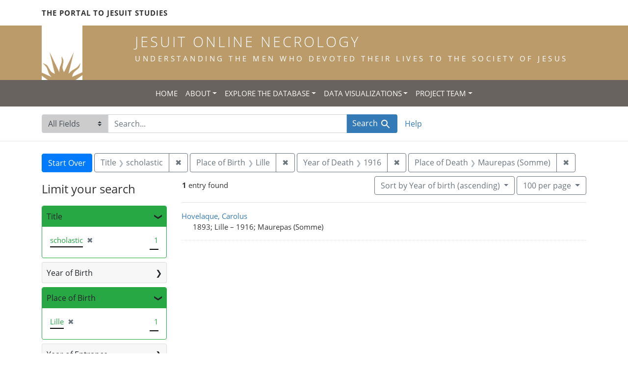

--- FILE ---
content_type: text/html; charset=utf-8
request_url: https://jesuitonlinenecrology.bc.edu/?f%5Bdeath_year_iti%5D%5B%5D=1916&f%5Bplace_of_birth_facet%5D%5B%5D=Lille&f%5Bplace_of_death_facet%5D%5B%5D=Maurepas+%28Somme%29&f%5Btitle_facet%5D%5B%5D=scholastic&per_page=100&sort=birth_asc
body_size: 5169
content:

<!DOCTYPE html>
<html class="no-js" lang="en">
  <head>
    <meta charset="utf-8">
    <meta http-equiv="Content-Type" content="text/html; charset=utf-8">
    <meta name="viewport" content="width=device-width, initial-scale=1, shrink-to-fit=no">

    <!-- Internet Explorer use the highest version available -->
    <meta http-equiv="X-UA-Compatible" content="IE=edge">

    <title>Year of Death: 1916 / Place of Birth: Lille / Place of Death: Maurepas (Somme) / Title: scholastic - Jesuit Online Necrology Search Results</title>
    <link href="https://jesuitonlinenecrology.bc.edu/catalog/opensearch.xml" title="Jesuit Online Necrology" type="application/opensearchdescription+xml" rel="search" />
    <link rel="shortcut icon" type="image/x-icon" href="/assets/favicon-2ac77be714dcfe50cdeba749fef7e6f521083334a154e1f98c4592862c9f23f7.ico" />
    <link rel="stylesheet" media="all" href="/assets/application-4df41d5f4c3c192708a18aa2428e5ef17668a63f0fba292135946dd42141d097.css" />
    <script src="/assets/application-59eec9320c2466fcfd49b496754ac300e095ca7eae90e3a0e87c1a6f6f54b114.js"></script>
    <meta name="csrf-param" content="authenticity_token" />
<meta name="csrf-token" content="NT8pY0sTxznPLEt5TPSrhn1_ZGbGaTSWAv5qyATqgrEyRE3XhxOA4F4oNph9E5ZopaCzk9tA-FmYNVYCwB8nRA" />
      <meta name="totalResults" content="1" />
<meta name="startIndex" content="0" />
<meta name="itemsPerPage" content="100" />

  <link rel="alternate" type="application/rss+xml" title="RSS for results" href="/catalog.rss?f%5Bdeath_year_iti%5D%5B%5D=1916&amp;f%5Bplace_of_birth_facet%5D%5B%5D=Lille&amp;f%5Bplace_of_death_facet%5D%5B%5D=Maurepas+%28Somme%29&amp;f%5Btitle_facet%5D%5B%5D=scholastic&amp;per_page=100&amp;sort=birth_asc" />
  <link rel="alternate" type="application/atom+xml" title="Atom for results" href="/catalog.atom?f%5Bdeath_year_iti%5D%5B%5D=1916&amp;f%5Bplace_of_birth_facet%5D%5B%5D=Lille&amp;f%5Bplace_of_death_facet%5D%5B%5D=Maurepas+%28Somme%29&amp;f%5Btitle_facet%5D%5B%5D=scholastic&amp;per_page=100&amp;sort=birth_asc" />
  <link rel="alternate" type="application/json" title="JSON" href="/catalog.json?f%5Bdeath_year_iti%5D%5B%5D=1916&amp;f%5Bplace_of_birth_facet%5D%5B%5D=Lille&amp;f%5Bplace_of_death_facet%5D%5B%5D=Maurepas+%28Somme%29&amp;f%5Btitle_facet%5D%5B%5D=scholastic&amp;per_page=100&amp;sort=birth_asc" />

    <!--- THIS IS TEXT TO SHOW -->
      <!-- Global site tag (gtag.js) - Google Analytics -->
 <!-- Google tag (gtag.js) -->
<script async src="https://www.googletagmanager.com/gtag/js?id=G-JV5MBTGVZS"></script>
<script>
  window.dataLayer = window.dataLayer || [];
  function gtag(){dataLayer.push(arguments);}
  gtag('js', new Date());

  gtag('config', 'G-JV5MBTGVZS');
</script>

  </head>
  <body class="blacklight-catalog blacklight-catalog-index">
    <header class="header">
  <!-- portal link container -->
  <div class="container-md">
      <div class="row">
        <div class="top-menu col-12">
          <span class="upper hidden-xs"><a href="https://www.jesuitportal.bc.edu" target="new" class="iajs">The Portal to Jesuit Studies</a></span>
          <ul class="nav navbar-nav bc-top-nav ">
            <!--
                <li>
                  <div class='nav-item user-signin'><a href="/users/sign_in">Sign in</a></div>
                </li>
            -->
          </ul>
        </div>
      </div>
    </div>
  </div>

  <!-- logo continer -->
  <div class="container-fluid brand-backgnd">
    <div class="container-md">
      <div class="brand">
        <a class="row site-header__link" href="/">
          <div class="col-md-2 col-sm-2 header-image">
            <img alt="Institute for Advanced Jesuit Studies" class="logo" src="/assets/bciajs_logo_transparent-c9c020bd7c4492ea218cf7136d6f885dbf37d7613344063eec18e282723f55cf.png" />
          </div>
          <div class="col-md-10 col-sm-10 header-text">
            <h1 class="upper header-title mt-3">Jesuit Online Necrology</h1>
            <h4 class="upper header-sub-title">Understanding the men who devoted their lives to the Society of Jesus</h4>
          </div>
        </a>
      </div>
    </div>
  </div>
</header>
    <nav id="skip-link" role="navigation" aria-label="Skip links">
      <a class="element-invisible element-focusable rounded-bottom py-2 px-3" data-turbolinks="false" href="#search_field">Skip to search</a>
      <a class="element-invisible element-focusable rounded-bottom py-2 px-3" data-turbolinks="false" href="#main-container">Skip to main content</a>
          <a class="element-invisible element-focusable rounded-bottom py-2 px-3" data-turbolinks="false" href="#documents">Skip to first result</a>

    </nav>
    <nav class="navbar navbar-expand-md topbar" role="navigation">

  <button class="navbar-toggler" type="button" data-toggle="collapse" data-target="#user-util-collapse" aria-controls="user-util-collapse" aria-expanded="false" aria-label="Toggle navigation">
    <span class="navbar-toggler-icon"></span>
  </button>

  <div class="container-fluid">  
    <div class="collapse navbar-collapse justify-content-md-center" id="user-util-collapse">
      <ul class="navbar-nav">
  <li class="nav-item"><a class="nav-link text-uppercase" href="/">Home</a></li>
  <li class="nav-item dropdown">
      <a class="nav-link dropdown-toggle text-uppercase" href="#" id="navbarAboutDropdown" role="button" data-toggle="dropdown" aria-haspopup="true" aria-expanded="false">About</a>
      <ul class="dropdown-menu" aria-labelledby="navbarAboutDropdown">
        <li><a class="dropdown-item" href="/pages/project">The Project</a></li>
        <li><a class="dropdown-item" href="/pages/source">The Source</a></li>
        <li><a class="dropdown-item" href="/pages/conventions">The Conventions</a></li>
        <li><a class="dropdown-item" href="/pages/names">The Names</a></li>
      </ul>
  </li>
  <li class="nav-item dropdown">
      <a class="nav-link dropdown-toggle text-uppercase" href="#" id="navbarAboutDropdown" role="button" data-toggle="dropdown" aria-haspopup="true" aria-expanded="false">Explore the Database</a>
      <ul class="dropdown-menu" aria-labelledby="navbarAboutDropdown">
        <li><a class="dropdown-item" href="/?search_field=all_fields&amp;q=">Browse the Database</a></li>
        <li><a class="dropdown-item" href="/pages/tips">Searching Tips/ FAQ</a></li>
      </ul>
  </li>
  <li class="nav-item dropdown">
      <a class="nav-link dropdown-toggle text-uppercase" href="#" id="navbarAboutDropdown" role="button" data-toggle="dropdown" aria-haspopup="true" aria-expanded="false">Data Visualizations</a>
      <ul class="dropdown-menu" aria-labelledby="navbarAboutDropdown">
        <li><a class="dropdown-item" href="/pages/mapping">Mapping the Necrologies</a></li>
        <li><a class="dropdown-item" href="/pages/tableau">Visualizing the Necrology</a></li>
      </ul>
  </li>
  <li class="nav-item dropdown">
      <a class="nav-link dropdown-toggle text-uppercase" href="#" id="navbarAboutDropdown" role="button" data-toggle="dropdown" aria-haspopup="true" aria-expanded="false">Project Team</a>
      <ul class="dropdown-menu" aria-labelledby="navbarAboutDropdown">
        <li><a class="dropdown-item" href="/pages/team">Project Team</a></li>
        <li><a class="dropdown-item" href="/pages/praxis">Praxis</a></li>
        <li><a class="dropdown-item" href="/pages/contact">Contact Us</a></li>
      </ul>
  </li>
  <!--
  
    <li class="nav-item"><a class="nav-link" href="/search_history">History</a>
</li>
  -->
  <!--li class="nav-item"><a class="nav-link" href="/pages">Pages</a></li-->
</ul>
    </div>
  </div>
</nav>

  <div class="navbar-search navbar" role="navigation">
    <div class="container search-navbar-jon">
      <form class="search-query-form" role="search" aria-label="Search" action="https://jesuitonlinenecrology.bc.edu/" accept-charset="UTF-8" method="get">
  <input type="hidden" name="f[death_year_iti][]" value="1916" />
<input type="hidden" name="f[place_of_birth_facet][]" value="Lille" />
<input type="hidden" name="f[place_of_death_facet][]" value="Maurepas (Somme)" />
<input type="hidden" name="f[title_facet][]" value="scholastic" />
<input type="hidden" name="per_page" value="100" />
<input type="hidden" name="sort" value="birth_asc" />
    <label for="search_field" class="sr-only">Search in</label>
  <div class="input-group">
    

        <select name="search_field" id="search_field" title="Targeted search options" class="custom-select search-field"><option value="all_fields">All Fields</option>
<option value="name">Name</option>
<option value="place">Place</option></select>

    <label for="q" class="sr-only">search for</label>
    <input type="text" name="q" id="q" placeholder="Search..." class="search-q q form-control rounded-0" autocomplete="off" data-autocomplete-enabled="true" data-autocomplete-path="/catalog/suggest" />

    <span class="input-group-append">
      

      <button type="submit" class="btn btn-primary search-btn" id="search">
        <span class="submit-search-text">Search</span>
        <span class="blacklight-icons blacklight-icon-search" aria-hidden="true"><?xml version="1.0"?>
<svg width="24" height="24" viewBox="0 0 24 24" aria-label="Search" role="img">
  <title>Search</title>
  <path fill="none" d="M0 0h24v24H0V0z"/>
  <path d="M15.5 14h-.79l-.28-.27C15.41 12.59 16 11.11 16 9.5 16 5.91 13.09 3 9.5 3S3 5.91 3 9.5 5.91 16 9.5 16c1.61 0 3.09-.59 4.23-1.57l.27.28v.79l5 4.99L20.49 19l-4.99-5zm-6 0C7.01 14 5 11.99 5 9.5S7.01 5 9.5 5 14 7.01 14 9.5 11.99 14 9.5 14z"/>
</svg>
</span>
      </button>
    </span>
  </div>
</form>


      <div class="search-links clearfix">
        <p id="search-help" class="search-link"><a href="/pages/tips">Help</a></p>
        <!--p id="advanced-search" class="search-link"><a href="/advanced">Advanced Search</a></p-->
      </div>
    </div>
  </div>


  <main id="main-container" class="container" role="main" aria-label="Main content">
      <h1 class="sr-only top-content-title">Search</h1>

      <div id="appliedParams" class="clearfix constraints-container">
      <h2 class="sr-only">Search Constraints</h2>

      <a class="catalog_startOverLink btn btn-primary" href="/">Start Over</a>

      <span class="constraints-label sr-only">You searched for:</span>
      
<span class="btn-group applied-filter constraint filter filter-title_facet">
  <span class="constraint-value btn btn-outline-secondary">
      <span class="filter-name">Title</span>
      <span class="filter-value" title="scholastic">scholastic</span>
  </span>
    <a class="btn btn-outline-secondary remove" href="/?f%5Bdeath_year_iti%5D%5B%5D=1916&amp;f%5Bplace_of_birth_facet%5D%5B%5D=Lille&amp;f%5Bplace_of_death_facet%5D%5B%5D=Maurepas+%28Somme%29&amp;per_page=100&amp;sort=birth_asc">
      <span class="remove-icon" aria-hidden="true">✖</span>
      <span class="sr-only">
        Remove constraint Title: scholastic
      </span>
</a></span>



<span class="btn-group applied-filter constraint filter filter-place_of_birth_facet">
  <span class="constraint-value btn btn-outline-secondary">
      <span class="filter-name">Place of Birth</span>
      <span class="filter-value" title="Lille">Lille</span>
  </span>
    <a class="btn btn-outline-secondary remove" href="/?f%5Bdeath_year_iti%5D%5B%5D=1916&amp;f%5Bplace_of_death_facet%5D%5B%5D=Maurepas+%28Somme%29&amp;f%5Btitle_facet%5D%5B%5D=scholastic&amp;per_page=100&amp;sort=birth_asc">
      <span class="remove-icon" aria-hidden="true">✖</span>
      <span class="sr-only">
        Remove constraint Place of Birth: Lille
      </span>
</a></span>



<span class="btn-group applied-filter constraint filter filter-death_year_iti">
  <span class="constraint-value btn btn-outline-secondary">
      <span class="filter-name">Year of Death</span>
      <span class="filter-value" title="1916">1916</span>
  </span>
    <a class="btn btn-outline-secondary remove" href="/?f%5Bplace_of_birth_facet%5D%5B%5D=Lille&amp;f%5Bplace_of_death_facet%5D%5B%5D=Maurepas+%28Somme%29&amp;f%5Btitle_facet%5D%5B%5D=scholastic&amp;per_page=100&amp;sort=birth_asc">
      <span class="remove-icon" aria-hidden="true">✖</span>
      <span class="sr-only">
        Remove constraint Year of Death: 1916
      </span>
</a></span>



<span class="btn-group applied-filter constraint filter filter-place_of_death_facet">
  <span class="constraint-value btn btn-outline-secondary">
      <span class="filter-name">Place of Death</span>
      <span class="filter-value" title="Maurepas (Somme)">Maurepas (Somme)</span>
  </span>
    <a class="btn btn-outline-secondary remove" href="/?f%5Bdeath_year_iti%5D%5B%5D=1916&amp;f%5Bplace_of_birth_facet%5D%5B%5D=Lille&amp;f%5Btitle_facet%5D%5B%5D=scholastic&amp;per_page=100&amp;sort=birth_asc">
      <span class="remove-icon" aria-hidden="true">✖</span>
      <span class="sr-only">
        Remove constraint Place of Death: Maurepas (Somme)
      </span>
</a></span>


    </div>



    <div class="row">
  <div class="col-md-12">
    <div id="main-flashes">
      <div class="flash_messages">
    
    
    
    
</div>

    </div>
  </div>
</div>


    <div class="row">
          <section id="content" class="col-lg-9 order-last" aria-label="search results">
        





<div id="sortAndPerPage" class="sort-pagination d-md-flex justify-content-between" role="navigation" aria-label="Results navigation">
  <nav class="pagination" role="region">
      <div class="page-links">
      <span class="page-entries">
        <strong>1</strong> entry found
      </span>
    </div> 

</nav>

  <div class="search-widgets">

          <div id="sort-dropdown" class="btn-group sort-dropdown">
  <button type="button" class="btn btn-outline-secondary dropdown-toggle" data-toggle="dropdown" aria-expanded="false">
    Sort<span class="d-none d-sm-inline"> by Year of birth (ascending)</span> <span class="caret"></span>
  </button>

  <div class="dropdown-menu" role="menu">
      <a class="dropdown-item" role="menuitem" href="/?f%5Bdeath_year_iti%5D%5B%5D=1916&amp;f%5Bplace_of_birth_facet%5D%5B%5D=Lille&amp;f%5Bplace_of_death_facet%5D%5B%5D=Maurepas+%28Somme%29&amp;f%5Btitle_facet%5D%5B%5D=scholastic&amp;per_page=100&amp;sort=relevance">Relevance</a>
      <a class="dropdown-item" role="menuitem" href="/?f%5Bdeath_year_iti%5D%5B%5D=1916&amp;f%5Bplace_of_birth_facet%5D%5B%5D=Lille&amp;f%5Bplace_of_death_facet%5D%5B%5D=Maurepas+%28Somme%29&amp;f%5Btitle_facet%5D%5B%5D=scholastic&amp;per_page=100&amp;sort=name">Name</a>
      <a class="dropdown-item" role="menuitem" href="/?f%5Bdeath_year_iti%5D%5B%5D=1916&amp;f%5Bplace_of_birth_facet%5D%5B%5D=Lille&amp;f%5Bplace_of_death_facet%5D%5B%5D=Maurepas+%28Somme%29&amp;f%5Btitle_facet%5D%5B%5D=scholastic&amp;per_page=100&amp;sort=birth_asc">Year of birth (ascending)</a>
      <a class="dropdown-item" role="menuitem" href="/?f%5Bdeath_year_iti%5D%5B%5D=1916&amp;f%5Bplace_of_birth_facet%5D%5B%5D=Lille&amp;f%5Bplace_of_death_facet%5D%5B%5D=Maurepas+%28Somme%29&amp;f%5Btitle_facet%5D%5B%5D=scholastic&amp;per_page=100&amp;sort=birth_desc">Year of birth (descending)</a>
  </div>
</div>




          <span class="sr-only">Number of results to display per page</span>
  <div id="per_page-dropdown" class="btn-group per_page-dropdown">
  <button type="button" class="btn btn-outline-secondary dropdown-toggle" data-toggle="dropdown" aria-expanded="false">
    100<span class="sr-only"> per page</span><span class="d-none d-sm-inline"> per page</span> <span class="caret"></span>
  </button>

  <div class="dropdown-menu" role="menu">
      <a class="dropdown-item" role="menuitem" href="/?f%5Bdeath_year_iti%5D%5B%5D=1916&amp;f%5Bplace_of_birth_facet%5D%5B%5D=Lille&amp;f%5Bplace_of_death_facet%5D%5B%5D=Maurepas+%28Somme%29&amp;f%5Btitle_facet%5D%5B%5D=scholastic&amp;per_page=10&amp;sort=birth_asc">10<span class="sr-only"> per page</span></a>
      <a class="dropdown-item" role="menuitem" href="/?f%5Bdeath_year_iti%5D%5B%5D=1916&amp;f%5Bplace_of_birth_facet%5D%5B%5D=Lille&amp;f%5Bplace_of_death_facet%5D%5B%5D=Maurepas+%28Somme%29&amp;f%5Btitle_facet%5D%5B%5D=scholastic&amp;per_page=20&amp;sort=birth_asc">20<span class="sr-only"> per page</span></a>
      <a class="dropdown-item" role="menuitem" href="/?f%5Bdeath_year_iti%5D%5B%5D=1916&amp;f%5Bplace_of_birth_facet%5D%5B%5D=Lille&amp;f%5Bplace_of_death_facet%5D%5B%5D=Maurepas+%28Somme%29&amp;f%5Btitle_facet%5D%5B%5D=scholastic&amp;per_page=50&amp;sort=birth_asc">50<span class="sr-only"> per page</span></a>
      <a class="dropdown-item" role="menuitem" href="/?f%5Bdeath_year_iti%5D%5B%5D=1916&amp;f%5Bplace_of_birth_facet%5D%5B%5D=Lille&amp;f%5Bplace_of_death_facet%5D%5B%5D=Maurepas+%28Somme%29&amp;f%5Btitle_facet%5D%5B%5D=scholastic&amp;per_page=100&amp;sort=birth_asc">100<span class="sr-only"> per page</span></a>
  </div>
</div>



        

</div>
</div>


<h2 class="sr-only">Search Results</h2>

  <div id="documents" class="documents-list">
  <article data-document-id="49784" data-document-counter="1" itemscope="itemscope" itemtype="http://schema.org/Thing" class="document document-position-1">
  
    <div class="document-main-section">
      <a data-context-href="/catalog/49784/track?counter=1&amp;document_id=49784&amp;per_page=100&amp;search_id=179674995" itemprop="name" href="/catalog/49784">Hovelaque, Carolus</a>
      
      
      <div class="tombstone">
        <span class="tombstone__birth">1893; Lille</span>
        <span class="tombstone__connector"> – </span>
        <span class="tombstone__death">1916; Maurepas (Somme)</span>
      </div>
    </div>
    
  
</article>
</div>





    </section>

    <section id="sidebar" class="page-sidebar col-lg-3 order-first" aria-label="limit your search">
            <div id="facets" class="facets sidenav facets-toggleable-md">
  <div class="facets-header">
    <h2 class="facets-heading">Limit your search</h2>

    <button class="navbar-toggler navbar-toggler-right" type="button" data-toggle="collapse" data-target="#facet-panel-collapse" aria-controls="facet-panel-collapse" aria-expanded="false" aria-label="Toggle facets">
      <span class="navbar-toggler-icon"></span>
</button>  </div>

  <div id="facet-panel-collapse" class="facets-collapse collapse">
      <div class="card facet-limit blacklight-title_facet facet-limit-active">
  <h3 class="card-header p-0 facet-field-heading" id="facet-title_facet-header">
    <button
      type="button"
      class="btn btn-block p-2 text-left collapse-toggle "
      data-toggle="collapse"
      data-target="#facet-title_facet"
      aria-expanded="true"
    >
          Title

    </button>
  </h3>
  <div id="facet-title_facet" aria-labelledby="facet-title_facet-header" class="panel-collapse facet-content collapse show">
    <div class="card-body">
              
    <ul class="facet-values list-unstyled">
      <li><span class="facet-label"><span class="selected">scholastic</span><a class="remove" href="/?f%5Bdeath_year_iti%5D%5B%5D=1916&amp;f%5Bplace_of_birth_facet%5D%5B%5D=Lille&amp;f%5Bplace_of_death_facet%5D%5B%5D=Maurepas+%28Somme%29&amp;per_page=100&amp;sort=birth_asc"><span class="remove-icon" aria-hidden="true">✖</span><span class="sr-only">[remove]</span></a></span><span class="selected facet-count">1</span></li>
    </ul>




    </div>
  </div>
</div>

<div class="card facet-limit blacklight-birth_year_iti ">
  <h3 class="card-header p-0 facet-field-heading" id="facet-birth_year_iti-header">
    <button
      type="button"
      class="btn btn-block p-2 text-left collapse-toggle collapsed"
      data-toggle="collapse"
      data-target="#facet-birth_year_iti"
      aria-expanded="false"
    >
          Year of Birth

    </button>
  </h3>
  <div id="facet-birth_year_iti" aria-labelledby="facet-birth_year_iti-header" class="panel-collapse facet-content collapse ">
    <div class="card-body">
              
    <ul class="facet-values list-unstyled">
      <li><span class="facet-label"><a class="facet-select" href="/?f%5Bbirth_year_iti%5D%5B%5D=1893&amp;f%5Bdeath_year_iti%5D%5B%5D=1916&amp;f%5Bplace_of_birth_facet%5D%5B%5D=Lille&amp;f%5Bplace_of_death_facet%5D%5B%5D=Maurepas+%28Somme%29&amp;f%5Btitle_facet%5D%5B%5D=scholastic&amp;per_page=100&amp;sort=birth_asc">1893</a></span><span class="facet-count">1</span></li>
    </ul>




    </div>
  </div>
</div>

<div class="card facet-limit blacklight-place_of_birth_facet facet-limit-active">
  <h3 class="card-header p-0 facet-field-heading" id="facet-place_of_birth_facet-header">
    <button
      type="button"
      class="btn btn-block p-2 text-left collapse-toggle "
      data-toggle="collapse"
      data-target="#facet-place_of_birth_facet"
      aria-expanded="true"
    >
          Place of Birth

    </button>
  </h3>
  <div id="facet-place_of_birth_facet" aria-labelledby="facet-place_of_birth_facet-header" class="panel-collapse facet-content collapse show">
    <div class="card-body">
              
    <ul class="facet-values list-unstyled">
      <li><span class="facet-label"><span class="selected">Lille</span><a class="remove" href="/?f%5Bdeath_year_iti%5D%5B%5D=1916&amp;f%5Bplace_of_death_facet%5D%5B%5D=Maurepas+%28Somme%29&amp;f%5Btitle_facet%5D%5B%5D=scholastic&amp;per_page=100&amp;sort=birth_asc"><span class="remove-icon" aria-hidden="true">✖</span><span class="sr-only">[remove]</span></a></span><span class="selected facet-count">1</span></li>
    </ul>




    </div>
  </div>
</div>

<div class="card facet-limit blacklight-entrance_year_iti ">
  <h3 class="card-header p-0 facet-field-heading" id="facet-entrance_year_iti-header">
    <button
      type="button"
      class="btn btn-block p-2 text-left collapse-toggle collapsed"
      data-toggle="collapse"
      data-target="#facet-entrance_year_iti"
      aria-expanded="false"
    >
          Year of Entrance

    </button>
  </h3>
  <div id="facet-entrance_year_iti" aria-labelledby="facet-entrance_year_iti-header" class="panel-collapse facet-content collapse ">
    <div class="card-body">
              
    <ul class="facet-values list-unstyled">
      <li><span class="facet-label"><a class="facet-select" href="/?f%5Bdeath_year_iti%5D%5B%5D=1916&amp;f%5Bentrance_year_iti%5D%5B%5D=1910&amp;f%5Bplace_of_birth_facet%5D%5B%5D=Lille&amp;f%5Bplace_of_death_facet%5D%5B%5D=Maurepas+%28Somme%29&amp;f%5Btitle_facet%5D%5B%5D=scholastic&amp;per_page=100&amp;sort=birth_asc">1910</a></span><span class="facet-count">1</span></li>
    </ul>




    </div>
  </div>
</div>

<div class="card facet-limit blacklight-entrance_province_facet ">
  <h3 class="card-header p-0 facet-field-heading" id="facet-entrance_province_facet-header">
    <button
      type="button"
      class="btn btn-block p-2 text-left collapse-toggle collapsed"
      data-toggle="collapse"
      data-target="#facet-entrance_province_facet"
      aria-expanded="false"
    >
          Entrance Province

    </button>
  </h3>
  <div id="facet-entrance_province_facet" aria-labelledby="facet-entrance_province_facet-header" class="panel-collapse facet-content collapse ">
    <div class="card-body">
              
    <ul class="facet-values list-unstyled">
      <li><span class="facet-label"><a class="facet-select" href="/?f%5Bdeath_year_iti%5D%5B%5D=1916&amp;f%5Bentrance_province_facet%5D%5B%5D=Campaniae&amp;f%5Bplace_of_birth_facet%5D%5B%5D=Lille&amp;f%5Bplace_of_death_facet%5D%5B%5D=Maurepas+%28Somme%29&amp;f%5Btitle_facet%5D%5B%5D=scholastic&amp;per_page=100&amp;sort=birth_asc">Campaniae</a></span><span class="facet-count">1</span></li>
    </ul>




    </div>
  </div>
</div>

<div class="card facet-limit blacklight-death_year_iti facet-limit-active">
  <h3 class="card-header p-0 facet-field-heading" id="facet-death_year_iti-header">
    <button
      type="button"
      class="btn btn-block p-2 text-left collapse-toggle "
      data-toggle="collapse"
      data-target="#facet-death_year_iti"
      aria-expanded="true"
    >
          Year of Death

    </button>
  </h3>
  <div id="facet-death_year_iti" aria-labelledby="facet-death_year_iti-header" class="panel-collapse facet-content collapse show">
    <div class="card-body">
              
    <ul class="facet-values list-unstyled">
      <li><span class="facet-label"><span class="selected">1916</span><a class="remove" href="/?f%5Bplace_of_birth_facet%5D%5B%5D=Lille&amp;f%5Bplace_of_death_facet%5D%5B%5D=Maurepas+%28Somme%29&amp;f%5Btitle_facet%5D%5B%5D=scholastic&amp;per_page=100&amp;sort=birth_asc"><span class="remove-icon" aria-hidden="true">✖</span><span class="sr-only">[remove]</span></a></span><span class="selected facet-count">1</span></li>
    </ul>




    </div>
  </div>
</div>

<div class="card facet-limit blacklight-place_of_death_facet facet-limit-active">
  <h3 class="card-header p-0 facet-field-heading" id="facet-place_of_death_facet-header">
    <button
      type="button"
      class="btn btn-block p-2 text-left collapse-toggle "
      data-toggle="collapse"
      data-target="#facet-place_of_death_facet"
      aria-expanded="true"
    >
          Place of Death

    </button>
  </h3>
  <div id="facet-place_of_death_facet" aria-labelledby="facet-place_of_death_facet-header" class="panel-collapse facet-content collapse show">
    <div class="card-body">
              
    <ul class="facet-values list-unstyled">
      <li><span class="facet-label"><span class="selected">Maurepas (Somme)</span><a class="remove" href="/?f%5Bdeath_year_iti%5D%5B%5D=1916&amp;f%5Bplace_of_birth_facet%5D%5B%5D=Lille&amp;f%5Btitle_facet%5D%5B%5D=scholastic&amp;per_page=100&amp;sort=birth_asc"><span class="remove-icon" aria-hidden="true">✖</span><span class="sr-only">[remove]</span></a></span><span class="selected facet-count">1</span></li>
    </ul>




    </div>
  </div>
</div>

</div></div>



    </section>

    </div>
  </main>

    <footer class="bcfooter">
  <div class="footer container mt-5">
      <div class="inner">
        <div class="row">
          <div class="col-12 my-3">
            <div class="pagebreak"></div>
          </div>
          <div class="col-12 footer-text mt-3">
            <p class="footer-title">Jesuit Online Necrology</p>
            <p>The Jesuit Online Necrology is founded by three institutions -- the Archivum Romanum Societatis Iesu, the Institute for Advanced Jesuit Studies at Boston College, and the Woodstock Theological Library at Georgetown University.</p>
            <div class="row my-4">
              <div class="col-sm-12 col-md-3"><img width="175" alt="Boston College Libraries" src="/assets/bc_library_logo_300-5622ffaeb656ebc6932dd187fae661ab661dfd045dbfa4eabac32bd54f9983cc.png" /></div>
              <p class="col-sm-12 col-md-9" id="lib-blurb">The Jesuit Online Necrology was developed by the Boston College Libraries. Learn more about the <a href="/pages/team">development team</a> and process.</p>
            </div>
          </div>
          <div class="col-12 footer-links">
            <ul class="site-links mt-2 mb-4">
              <li><a href="/pages/contact">Contact the Projects&#39; Editors</a></li>
              <li><a href="/pages/project">Learn More</a></li>
                <li>
                  <div class='nav-item user-signin'><a href="/users/sign_in">Staff sign in</a></div>
                </li>
            </ul>
          </div>
          <div class="col-12 copyright">
            <p>Copyright Trustees of Boston College</p>
          </div>
        </div>
      </div>
  </div>
</footer>
    <div id="blacklight-modal" class="modal fade" tabindex="-1" role="dialog" aria-hidden="true">
  <div class="modal-dialog modal-lg" role="document">
    <div class="modal-content">
    </div>
  </div>
</div>

  </body>
</html>
